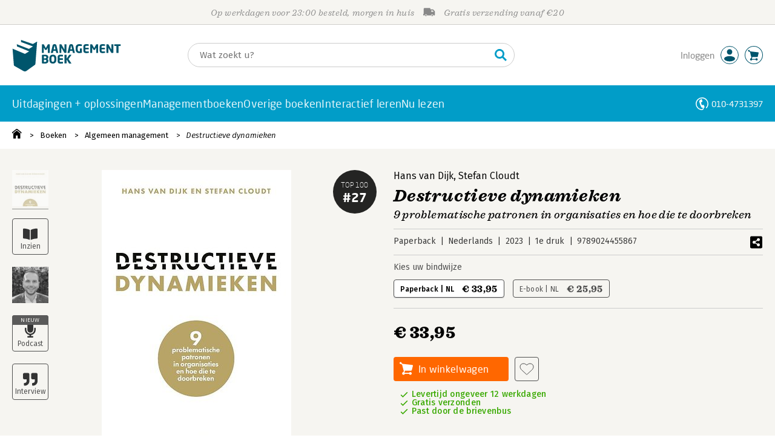

--- FILE ---
content_type: application/javascript
request_url: https://i.mgtbk.nl/platform/m4-managementboek-00101942/dist/js/lezers-recensies.js
body_size: 3300
content:
import { single, on, onClick } from "./helpers.js";
import { post, postJSON } from "./post.js";
deduplicatePopupDialogs();
let voter = single(".star-voter");
let schrijven = single(".schrijf_een_recensie");
let melding = single(".-js-recensie-melding");
let sendbutton = single(".-js-verstuur-recensie");
let bodyElt = single(`.text-recensie-body`);
let titelElt = single("#recensie-titel");
let feedbackElt = single(".-recensie-feedback");
let validatedStars = single(".-js-sterren-validated");
let validatedTitel = single(".-js-titel-validated");
let validatedBody = single(".-js-body-validated");
let vorigeInhoud = "";
let laatsteFeedbackTijd = 0;
let feedbackTimeout = null;
requestAnimationFrame(() => {
  setTimeout(() => {
    recensieFeedbackInit();
    recensieSchrijvenInit();
    voterInit();
  }, 5);
});
export function recensieFeedbackInit() {
  if (document.body.classList.contains("zoeken")) return;
  if (voter !== null) {
    voter.addEventListener("mouseenter", () => {
      let elt = single(".voter .-selected");
      if (elt !== null) {
        elt.classList.remove("-selected");
      }
    });
    voter.addEventListener("mouseleave", () => {
      let d = voter.getAttribute("data-vote");
      if (d !== null) {
        let i = Math.floor(parseFloat(d));
        let v = single(`.voter .rating-0${i}`);
        if (v !== null) {
          v.classList.add("-selected");
        }
      }
    });
    voter.addEventListener("click", function (e) {
      let rating = null;
      let target = e.target;
      if (target instanceof HTMLElement) {
        if (target.classList.contains("rating-01")) rating = 1;
        if (target.classList.contains("rating-02")) rating = 2;
        if (target.classList.contains("rating-03")) rating = 3;
        if (target.classList.contains("rating-04")) rating = 4;
        if (target.classList.contains("rating-05")) rating = 5;
      }
      if (rating !== null) {
        voter.setAttribute("data-vote", `${rating}`);
      }
      if (document.body.classList.contains("schrijf_een_recensie")) {
        validate();
      } else {
        postRating(_ean, rating).then(async d => {
          this.classList.add("-opgeslagen");
          window.setTimeout(() => {
            this.classList.remove("-opgeslagen");
          }, 2000);
        });
      }
    });
  }
}
async function postRating(ean, rating) {
  return post("/ajax/rating", {
    ean,
    rating
  });
}
export function recensieSchrijvenInit() {
  if (schrijven !== null) {
    window.setTimeout(validate, 500);
    on(schrijven, "click", ".-js-punt-toevoegen", function (_e) {
      const template = '<li class="-has-input -js-has-checkbox"><span class="-checkbox -checked"></span><input type="text" class="-js-punt -with-border" maxlength="20"/></li>';
      this.parentElement.insertAdjacentHTML('beforebegin', template);
      let previousSibling = this.parentNode.previousSibling;
      let elt = previousSibling.querySelector("input");
      window.setTimeout(() => elt.focus(), 1);
    });
    on(schrijven, "focusout", ".-js-punt", function (_e) {
      if (this.value == "") {
        this.parentElement.remove();
      }
    });
    on(schrijven, "click", ".-js-has-checkbox", function (_e) {
      this.querySelector(".-checkbox").classList.toggle("-checked");
    });
    on(schrijven, "input", ".-js-input", validate);
    on(schrijven, "click", ".-js-verstuur-recensie", async function (_e) {
      validate();
      let formData = new FormData();
      formData.append("csrf_token", _csrf);
      formData.append("ean", _ean);
      formData.append("body", bodyElt.value);
      formData.append("titel", titelElt.value);
      formData.append("rating", voter.getAttribute("data-vote"));
      const plus = document.querySelectorAll(".-js-pluspunten .-checked~input");
      const min = document.querySelectorAll(".-js-minpunten .-checked~input");
      plus.forEach(p => {
        if (p instanceof HTMLInputElement) {
          formData.append("plus[]", p.value);
        }
      });
      min.forEach(p => {
        if (p instanceof HTMLInputElement) {
          formData.append("min[]", p.value);
        }
      });
      melding.innerHTML = "Aan het versturen...";
      melding.classList.add("valeri", "-loading");
      sendbutton.setAttribute("disabled", "disabled");
      try {
        let result = await fetch("/ajax/submit-recensie", {
          method: "post",
          body: formData
        });
        let json = await result.json();
        if (json.success == 0) {
          melding.innerHTML = json.message;
          melding.classList.add("valeri", "-alert");
          sendbutton.setAttribute("disabled", "disabled");
        }
        if (json.success == 1) {
          sendbutton.setAttribute("disabled", "disabled");
          document.body.classList.add("geplaatst");
          location.href = `/boek/${_ean}`;
        }
      } catch (e) {
        melding.innerHTML = "Er ging iets mis met de server. Onze IT'ers zijn er vast druk mee bezig!";
      }
    });
    bodyElt.addEventListener("input", () => {
      getLLMFeedback();
    });
  }
}
function validate() {
  let validated = true;
  let msgCount = 0;
  let msgRecensie = single(".-js-recensie-alert");
  let msgTitel = single(".-js-titel-alert");
  let msgVoter = single(".-js-voter-alert");
  let isVoted = !(voter?.getAttribute("data-vote").length == 0 || parseFloat(voter?.getAttribute("data-vote")) < 0.1);
  let bodyLength = bodyElt.value.length ?? 0;
  let titelLength = titelElt.value.length ?? 0;
  validatedStars.classList.add("-check");
  validatedBody.classList.add("-check");
  validatedTitel.classList.add("-check");
  if (isVoted === false) {
    validated = false;
    msgVoter.innerHTML = "Kunt u een waardering geven?";
    validatedStars.classList.remove("-check");
    if (bodyLength > 0 || titelLength > 0) {
      msgVoter.classList.remove("-hidden");
      msgCount++;
    }
  } else {
    msgVoter.innerHTML = "";
    msgVoter.classList.add("-hidden");
  }
  if (titelLength < 5 || titelLength > 100) {
    validated = false;
    msgTitel.innerHTML = "Wilt u uw recensie een titel geven?";
    if (titelLength > 100) {
      msgTitel.innerHTML = "De titel is te lang!";
    }
    validatedTitel.classList.remove("-check");
    if (isVoted && titelLength >= 5 || bodyLength > 0) {
      msgTitel.classList.remove("-hidden");
    }
    msgCount++;
  } else {
    msgTitel.innerHTML = "";
    msgTitel.classList.add("-hidden");
  }
  if (bodyLength < 70 || bodyLength > 2048) {
    validated = false;
    let msg = `De minimale lengte van een recensie is 70 tekens`;
    if (bodyLength > 2048) {
      msg = "De maximale lengte van een recensie is 2048 tekens";
    }
    if (titelLength > 0) {
      msgRecensie.classList.remove("-hidden");
    }
    msgCount++;
    msgRecensie.innerHTML = msg;
    validatedBody.classList.remove("-check");
  } else {
    msgRecensie.classList.add("-hidden");
  }
  if (validated === true) {
    sendbutton.removeAttribute("disabled");
  } else {
    sendbutton.setAttribute("disabled", "disabled");
  }
  return validated;
}
function getLLMFeedback() {
  const huidigeInhoud = bodyElt.value;
  const huidigeTijd = Date.now();
  if (huidigeTijd - laatsteFeedbackTijd < 2000) {
    return;
  }
  const verschilInKarakters = Math.abs(huidigeInhoud.length - vorigeInhoud.length);
  const telZinnen = tekst => (tekst.match(/[.!?]+/g) || []).length;
  const verschilInZinnen = Math.abs(telZinnen(huidigeInhoud) - telZinnen(vorigeInhoud));
  if (verschilInKarakters > 30 || verschilInZinnen > 1) {
    if (feedbackTimeout !== null) {
      window.clearTimeout(feedbackTimeout);
    }
    feedbackTimeout = window.setTimeout(() => {
      const data = {
        ean: _ean,
        recensie: huidigeInhoud,
        titel: titelElt.value,
        rating: voter.getAttribute("data-vote")
      };
      postJSON("/ajax/lezersrecensie-feedback", data).then(d => {
        console.log(d);
        vorigeInhoud = huidigeInhoud;
        laatsteFeedbackTijd = Date.now();
        feedbackTimeout = null;
        if (d.feedback) {
          feedbackElt.classList.add('-fade-out');
          setTimeout(() => {
            feedbackElt.innerHTML = d.feedback;
            feedbackElt.classList.remove('-fade-out');
            feedbackElt.classList.add('-fade-in');
            setTimeout(() => {
              feedbackElt.classList.remove('-fade-in');
            }, 300);
          }, 200);
        }
      });
    }, 500);
  }
}
onClick(".-js-trigger-popup[rel='leesrecensiebeleid']", function () {
  openRecensiebeleidInPopup();
});
function openRecensiebeleidInPopup() {
  fetch('/klantenservice/juridisch/recensiebeleid').then(response => response.text()).then(text => {
    let parser = new DOMParser();
    const doc = parser.parseFromString(text, 'text/html');
    let mainEles = doc.getElementsByTagName('article');
    for (let ele of mainEles) {
      document.getElementById("leesrecensiebeleid-container").innerHTML = ele.outerHTML;
    }
  });
}
function voterInit() {
  const allStars = document.querySelectorAll(".stars .-newrate");
  const topStar = document.querySelector(".voter-dialog .star i");
  onClick(".voter-dialog .close", function () {
    document.documentElement.classList.remove("-popup-active");
    let a = document.querySelectorAll(".popup.-active");
    a.forEach(e => e.classList.remove("-active"));
    single(".popup-containers")?.classList.remove("-active");
  });
  onClick(".voter-dialog .-js-savenewvote", async function () {
    document.querySelector(".vote-btn .star").innerHTML = this.dataset.stars;
    voteDialogBusy();
    await postRating(this.dataset.ean, parseInt(this.dataset.stars, 10));
    voteDialogClose();
    voteDialogReload();
  });
  onClick(".-js-removerating", async function (e) {
    e.preventDefault();
    voteDialogBusy();
    await postRating(this.dataset.ean, 0);
    voteDialogClose();
    voteDialogReload();
  });
  const root = document.querySelector(".stars");
  if (!(root instanceof HTMLElement)) {
    return;
  }
  on(root, "mouseover", ".-newrate", function (_e) {
    let currentClass = this.dataset.stars;
    topStar.innerHTML = currentClass;
    const scale = 0.8 + parseInt(currentClass, 10) / 10;
    topStar.parentElement.style.transform = `scale(${scale})`;
    [...allStars].forEach(e => {
      if (e instanceof HTMLElement) {
        e.classList.remove("-solid-hover");
        if (parseInt(e.dataset.stars, 10) <= parseInt(currentClass, 10)) {
          e.classList.add("-solid-hover");
        }
      }
    });
  });
  on(root, "mouseleave", ".stars", function (_e) {
    [...allStars].forEach(e => {
      if (e instanceof HTMLElement) {
        e.classList.remove("-solid-hover");
      }
    });
    const btn = document.querySelector(".-js-savenewvote");
    const vote = btn.dataset?.stars;
    if (parseInt(vote, 10) > 0) {
      topStar.innerHTML = vote;
    } else {
      topStar.innerHTML = "?";
    }
  });
  on(root, "click", ".-newrate", function (_e) {
    let currentClass = this.dataset.stars;
    topStar.innerHTML = currentClass;
    const btn = document.querySelector(".-js-savenewvote");
    if (btn instanceof HTMLButtonElement) {
      btn.disabled = false;
      btn.dataset.stars = currentClass;
      btn.classList.remove("-transparent");
      btn.classList.add("-blue");
    }
    const scale = 0.8 + parseInt(currentClass, 10) / 10;
    topStar.parentElement.style.transform = `scale(${scale})`;
    [...allStars].forEach(e => {
      if (e instanceof HTMLElement) {
        e.classList.remove("-solid");
        if (parseInt(e.dataset.stars, 10) <= parseInt(currentClass, 10)) {
          e.classList.add("-solid");
        }
      }
    });
  });
  onClick(".vote-btn, .vote-link", function (_e) {
    const a = document.querySelectorAll(".popup.-active");
    a.forEach(e => e.classList.remove("-active"));
    _e.preventDefault();
    _e.stopPropagation();
    [...allStars].forEach(e => {
      if (e instanceof HTMLElement) {
        e.classList.remove("-solid-hover");
        e.classList.remove("-solid");
      }
    });
    const star = document.querySelector(".vote-btn .star");
    const currentVote = star.innerHTML;
    topStar.innerHTML = currentVote;
    [...allStars].forEach(e => {
      if (e instanceof HTMLElement) {
        e.classList.remove("-solid");
        if (parseInt(e.dataset.stars, 10) <= parseInt(currentVote, 10)) {
          e.classList.add("-solid");
        }
      }
    });
    const containers = single(".popup-containers");
    containers?.classList.add("-active");
    const ndVoter = document.querySelector(".voter-dialog");
    ndVoter.classList.add("-active");
    document.documentElement.classList.add("-popup-active");
  });
  document.querySelector(".uwcijfer")?.dispatchEvent(new MouseEvent("click"));
}
function reloadRecensieBlok() {
  const url = window.location.href;
  fetch(url).then(async response => {
    const text = await response.text();
    const parser = new DOMParser();
    const doc = parser.parseFromString(text, 'text/html');
    const newBlock = doc.getElementById('lezersrecensies');
    const currentStar = document.querySelector(".vote-btn .star")?.innerHTML;
    if (newBlock !== null) {
      document.getElementById("lezersrecensies")?.replaceWith(newBlock);
      let unrated = document.querySelector(".-js-voter-load .unrated");
      if (unrated !== null) {
        unrated.innerHTML = currentStar;
      }
    }
  });
}
function voteDialogBusy() {
  const saveBtn = document.querySelector(".-js-savenewvote");
  if (saveBtn instanceof HTMLButtonElement) {
    saveBtn.disabled = true;
    saveBtn.innerHTML = "Bezig...";
  }
  const elt2 = document.querySelector(".-js-removerating");
  elt2.classList.add("-voting");
}
function voteDialogClose() {
  document.documentElement.classList.remove("-popup-active");
  let a = document.querySelectorAll(".popup.-active");
  a.forEach(e => e.classList.remove("-active"));
  single(".popup-containers")?.classList.remove("-active");
  const elt = document.querySelector(".-js-savenewvote");
  if (elt instanceof HTMLButtonElement) {
    elt.disabled = false;
  }
  elt.innerHTML = "Bevestig";
  const elt2 = document.querySelector(".-js-removerating");
  elt2.classList.remove("-voting");
}
function voteDialogReload() {
  window.setTimeout(reloadRecensieBlok, 1500);
}
function deduplicatePopupDialogs() {
  let cont = true;
  while (cont) {
    const dialogs = document.querySelectorAll(".popup-containers");
    if (dialogs.length > 1) {
      const last = dialogs[dialogs.length - 1];
      const first = dialogs[0];
      [...first.children].forEach(e => {
        const selector = e.className.split(" ").join(".");
        if (`.${selector}` !== ".") {
          if (last.querySelector(`.${selector}`) === null && !e.contains(last)) {
            last.appendChild(e);
          }
        }
      });
      first.remove();
    } else {
      cont = false;
    }
  }
}